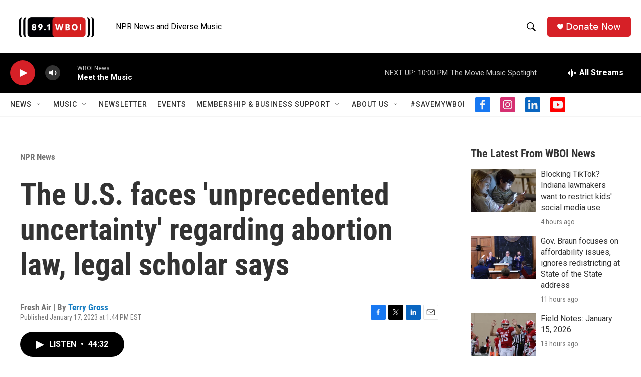

--- FILE ---
content_type: text/html; charset=utf-8
request_url: https://www.google.com/recaptcha/api2/aframe
body_size: 268
content:
<!DOCTYPE HTML><html><head><meta http-equiv="content-type" content="text/html; charset=UTF-8"></head><body><script nonce="U6EZ4r76AqXZ7mWnYTaIjA">/** Anti-fraud and anti-abuse applications only. See google.com/recaptcha */ try{var clients={'sodar':'https://pagead2.googlesyndication.com/pagead/sodar?'};window.addEventListener("message",function(a){try{if(a.source===window.parent){var b=JSON.parse(a.data);var c=clients[b['id']];if(c){var d=document.createElement('img');d.src=c+b['params']+'&rc='+(localStorage.getItem("rc::a")?sessionStorage.getItem("rc::b"):"");window.document.body.appendChild(d);sessionStorage.setItem("rc::e",parseInt(sessionStorage.getItem("rc::e")||0)+1);localStorage.setItem("rc::h",'1768529286489');}}}catch(b){}});window.parent.postMessage("_grecaptcha_ready", "*");}catch(b){}</script></body></html>